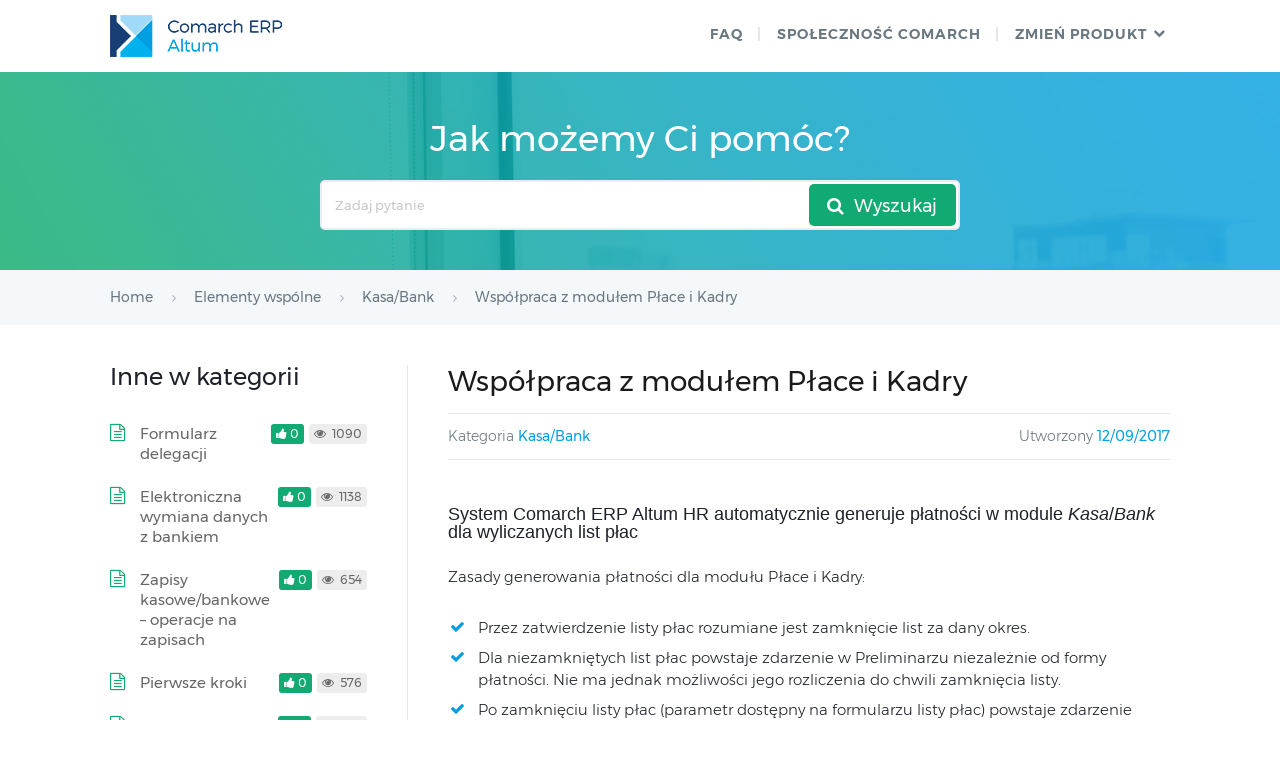

--- FILE ---
content_type: text/html; charset=UTF-8
request_url: https://pomoc.comarch.pl/altum/hr/pl/2018/index.php/dokumentacja/wspolpraca-z-modulem-place-i-kadry/
body_size: 11538
content:
<!DOCTYPE html>
<html lang="pl-PL">
    <head>
        <meta http-equiv="X-UA-Compatible" content="IE=edge">
        <meta charset="UTF-8" />
        <meta name="viewport" content="width=device-width">
        <link rel="profile" href="http://gmpg.org/xfn/11" />
        <link rel="pingback" href="https://pomoc.comarch.pl/altum/hr/pl/2018/xmlrpc.php" />
        <title>Współpraca z modułem Płace i Kadry &#8211; Baza Wiedzy Comarch ERP Altum HR</title>
<meta name='robots' content='max-image-preview:large' />
<link rel="alternate" type="application/rss+xml" title="Baza Wiedzy Comarch ERP Altum HR &raquo; Feed" href="https://pomoc.comarch.pl/altum/hr/pl/2018/index.php/feed/" />
<link rel="alternate" type="application/rss+xml" title="Baza Wiedzy Comarch ERP Altum HR &raquo; Comments Feed" href="https://pomoc.comarch.pl/altum/hr/pl/2018/index.php/comments/feed/" />
<link rel="alternate" title="oEmbed (JSON)" type="application/json+oembed" href="https://pomoc.comarch.pl/altum/hr/pl/2018/index.php/wp-json/oembed/1.0/embed?url=https%3A%2F%2Fpomoc.comarch.pl%2Faltum%2Fhr%2Fpl%2F2018%2Findex.php%2Fdokumentacja%2Fwspolpraca-z-modulem-place-i-kadry%2F" />
<link rel="alternate" title="oEmbed (XML)" type="text/xml+oembed" href="https://pomoc.comarch.pl/altum/hr/pl/2018/index.php/wp-json/oembed/1.0/embed?url=https%3A%2F%2Fpomoc.comarch.pl%2Faltum%2Fhr%2Fpl%2F2018%2Findex.php%2Fdokumentacja%2Fwspolpraca-z-modulem-place-i-kadry%2F&#038;format=xml" />
<style id='wp-img-auto-sizes-contain-inline-css' type='text/css'>
img:is([sizes=auto i],[sizes^="auto," i]){contain-intrinsic-size:3000px 1500px}
/*# sourceURL=wp-img-auto-sizes-contain-inline-css */
</style>
<link rel='stylesheet' id='hkb-style-css' href='https://pomoc.comarch.pl/altum/hr/pl/2018/wp-content/plugins/documentation-styles/css/styles.min.css?ver=1769988826' type='text/css' media='all' />
<link rel='stylesheet' id='montserrat-font-css' href='https://pomoc.comarch.pl/altum/hr/pl/2018/wp-content/plugins/documentation-styles/css/fonts.css?ver=1769988826' type='text/css' media='all' />
<link rel='stylesheet' id='shortcode-css' href='https://pomoc.comarch.pl/altum/hr/pl/2018/wp-content/themes/helpguru/css/shortcode.css?ver=6.9' type='text/css' media='all' />
<style id='wp-emoji-styles-inline-css' type='text/css'>

	img.wp-smiley, img.emoji {
		display: inline !important;
		border: none !important;
		box-shadow: none !important;
		height: 1em !important;
		width: 1em !important;
		margin: 0 0.07em !important;
		vertical-align: -0.1em !important;
		background: none !important;
		padding: 0 !important;
	}
/*# sourceURL=wp-emoji-styles-inline-css */
</style>
<link rel='stylesheet' id='wp-block-library-css' href='https://pomoc.comarch.pl/altum/hr/pl/2018/wp-includes/css/dist/block-library/style.min.css?ver=6.9' type='text/css' media='all' />
<style id='global-styles-inline-css' type='text/css'>
:root{--wp--preset--aspect-ratio--square: 1;--wp--preset--aspect-ratio--4-3: 4/3;--wp--preset--aspect-ratio--3-4: 3/4;--wp--preset--aspect-ratio--3-2: 3/2;--wp--preset--aspect-ratio--2-3: 2/3;--wp--preset--aspect-ratio--16-9: 16/9;--wp--preset--aspect-ratio--9-16: 9/16;--wp--preset--color--black: #000000;--wp--preset--color--cyan-bluish-gray: #abb8c3;--wp--preset--color--white: #ffffff;--wp--preset--color--pale-pink: #f78da7;--wp--preset--color--vivid-red: #cf2e2e;--wp--preset--color--luminous-vivid-orange: #ff6900;--wp--preset--color--luminous-vivid-amber: #fcb900;--wp--preset--color--light-green-cyan: #7bdcb5;--wp--preset--color--vivid-green-cyan: #00d084;--wp--preset--color--pale-cyan-blue: #8ed1fc;--wp--preset--color--vivid-cyan-blue: #0693e3;--wp--preset--color--vivid-purple: #9b51e0;--wp--preset--gradient--vivid-cyan-blue-to-vivid-purple: linear-gradient(135deg,rgb(6,147,227) 0%,rgb(155,81,224) 100%);--wp--preset--gradient--light-green-cyan-to-vivid-green-cyan: linear-gradient(135deg,rgb(122,220,180) 0%,rgb(0,208,130) 100%);--wp--preset--gradient--luminous-vivid-amber-to-luminous-vivid-orange: linear-gradient(135deg,rgb(252,185,0) 0%,rgb(255,105,0) 100%);--wp--preset--gradient--luminous-vivid-orange-to-vivid-red: linear-gradient(135deg,rgb(255,105,0) 0%,rgb(207,46,46) 100%);--wp--preset--gradient--very-light-gray-to-cyan-bluish-gray: linear-gradient(135deg,rgb(238,238,238) 0%,rgb(169,184,195) 100%);--wp--preset--gradient--cool-to-warm-spectrum: linear-gradient(135deg,rgb(74,234,220) 0%,rgb(151,120,209) 20%,rgb(207,42,186) 40%,rgb(238,44,130) 60%,rgb(251,105,98) 80%,rgb(254,248,76) 100%);--wp--preset--gradient--blush-light-purple: linear-gradient(135deg,rgb(255,206,236) 0%,rgb(152,150,240) 100%);--wp--preset--gradient--blush-bordeaux: linear-gradient(135deg,rgb(254,205,165) 0%,rgb(254,45,45) 50%,rgb(107,0,62) 100%);--wp--preset--gradient--luminous-dusk: linear-gradient(135deg,rgb(255,203,112) 0%,rgb(199,81,192) 50%,rgb(65,88,208) 100%);--wp--preset--gradient--pale-ocean: linear-gradient(135deg,rgb(255,245,203) 0%,rgb(182,227,212) 50%,rgb(51,167,181) 100%);--wp--preset--gradient--electric-grass: linear-gradient(135deg,rgb(202,248,128) 0%,rgb(113,206,126) 100%);--wp--preset--gradient--midnight: linear-gradient(135deg,rgb(2,3,129) 0%,rgb(40,116,252) 100%);--wp--preset--font-size--small: 13px;--wp--preset--font-size--medium: 20px;--wp--preset--font-size--large: 36px;--wp--preset--font-size--x-large: 42px;--wp--preset--spacing--20: 0.44rem;--wp--preset--spacing--30: 0.67rem;--wp--preset--spacing--40: 1rem;--wp--preset--spacing--50: 1.5rem;--wp--preset--spacing--60: 2.25rem;--wp--preset--spacing--70: 3.38rem;--wp--preset--spacing--80: 5.06rem;--wp--preset--shadow--natural: 6px 6px 9px rgba(0, 0, 0, 0.2);--wp--preset--shadow--deep: 12px 12px 50px rgba(0, 0, 0, 0.4);--wp--preset--shadow--sharp: 6px 6px 0px rgba(0, 0, 0, 0.2);--wp--preset--shadow--outlined: 6px 6px 0px -3px rgb(255, 255, 255), 6px 6px rgb(0, 0, 0);--wp--preset--shadow--crisp: 6px 6px 0px rgb(0, 0, 0);}:where(.is-layout-flex){gap: 0.5em;}:where(.is-layout-grid){gap: 0.5em;}body .is-layout-flex{display: flex;}.is-layout-flex{flex-wrap: wrap;align-items: center;}.is-layout-flex > :is(*, div){margin: 0;}body .is-layout-grid{display: grid;}.is-layout-grid > :is(*, div){margin: 0;}:where(.wp-block-columns.is-layout-flex){gap: 2em;}:where(.wp-block-columns.is-layout-grid){gap: 2em;}:where(.wp-block-post-template.is-layout-flex){gap: 1.25em;}:where(.wp-block-post-template.is-layout-grid){gap: 1.25em;}.has-black-color{color: var(--wp--preset--color--black) !important;}.has-cyan-bluish-gray-color{color: var(--wp--preset--color--cyan-bluish-gray) !important;}.has-white-color{color: var(--wp--preset--color--white) !important;}.has-pale-pink-color{color: var(--wp--preset--color--pale-pink) !important;}.has-vivid-red-color{color: var(--wp--preset--color--vivid-red) !important;}.has-luminous-vivid-orange-color{color: var(--wp--preset--color--luminous-vivid-orange) !important;}.has-luminous-vivid-amber-color{color: var(--wp--preset--color--luminous-vivid-amber) !important;}.has-light-green-cyan-color{color: var(--wp--preset--color--light-green-cyan) !important;}.has-vivid-green-cyan-color{color: var(--wp--preset--color--vivid-green-cyan) !important;}.has-pale-cyan-blue-color{color: var(--wp--preset--color--pale-cyan-blue) !important;}.has-vivid-cyan-blue-color{color: var(--wp--preset--color--vivid-cyan-blue) !important;}.has-vivid-purple-color{color: var(--wp--preset--color--vivid-purple) !important;}.has-black-background-color{background-color: var(--wp--preset--color--black) !important;}.has-cyan-bluish-gray-background-color{background-color: var(--wp--preset--color--cyan-bluish-gray) !important;}.has-white-background-color{background-color: var(--wp--preset--color--white) !important;}.has-pale-pink-background-color{background-color: var(--wp--preset--color--pale-pink) !important;}.has-vivid-red-background-color{background-color: var(--wp--preset--color--vivid-red) !important;}.has-luminous-vivid-orange-background-color{background-color: var(--wp--preset--color--luminous-vivid-orange) !important;}.has-luminous-vivid-amber-background-color{background-color: var(--wp--preset--color--luminous-vivid-amber) !important;}.has-light-green-cyan-background-color{background-color: var(--wp--preset--color--light-green-cyan) !important;}.has-vivid-green-cyan-background-color{background-color: var(--wp--preset--color--vivid-green-cyan) !important;}.has-pale-cyan-blue-background-color{background-color: var(--wp--preset--color--pale-cyan-blue) !important;}.has-vivid-cyan-blue-background-color{background-color: var(--wp--preset--color--vivid-cyan-blue) !important;}.has-vivid-purple-background-color{background-color: var(--wp--preset--color--vivid-purple) !important;}.has-black-border-color{border-color: var(--wp--preset--color--black) !important;}.has-cyan-bluish-gray-border-color{border-color: var(--wp--preset--color--cyan-bluish-gray) !important;}.has-white-border-color{border-color: var(--wp--preset--color--white) !important;}.has-pale-pink-border-color{border-color: var(--wp--preset--color--pale-pink) !important;}.has-vivid-red-border-color{border-color: var(--wp--preset--color--vivid-red) !important;}.has-luminous-vivid-orange-border-color{border-color: var(--wp--preset--color--luminous-vivid-orange) !important;}.has-luminous-vivid-amber-border-color{border-color: var(--wp--preset--color--luminous-vivid-amber) !important;}.has-light-green-cyan-border-color{border-color: var(--wp--preset--color--light-green-cyan) !important;}.has-vivid-green-cyan-border-color{border-color: var(--wp--preset--color--vivid-green-cyan) !important;}.has-pale-cyan-blue-border-color{border-color: var(--wp--preset--color--pale-cyan-blue) !important;}.has-vivid-cyan-blue-border-color{border-color: var(--wp--preset--color--vivid-cyan-blue) !important;}.has-vivid-purple-border-color{border-color: var(--wp--preset--color--vivid-purple) !important;}.has-vivid-cyan-blue-to-vivid-purple-gradient-background{background: var(--wp--preset--gradient--vivid-cyan-blue-to-vivid-purple) !important;}.has-light-green-cyan-to-vivid-green-cyan-gradient-background{background: var(--wp--preset--gradient--light-green-cyan-to-vivid-green-cyan) !important;}.has-luminous-vivid-amber-to-luminous-vivid-orange-gradient-background{background: var(--wp--preset--gradient--luminous-vivid-amber-to-luminous-vivid-orange) !important;}.has-luminous-vivid-orange-to-vivid-red-gradient-background{background: var(--wp--preset--gradient--luminous-vivid-orange-to-vivid-red) !important;}.has-very-light-gray-to-cyan-bluish-gray-gradient-background{background: var(--wp--preset--gradient--very-light-gray-to-cyan-bluish-gray) !important;}.has-cool-to-warm-spectrum-gradient-background{background: var(--wp--preset--gradient--cool-to-warm-spectrum) !important;}.has-blush-light-purple-gradient-background{background: var(--wp--preset--gradient--blush-light-purple) !important;}.has-blush-bordeaux-gradient-background{background: var(--wp--preset--gradient--blush-bordeaux) !important;}.has-luminous-dusk-gradient-background{background: var(--wp--preset--gradient--luminous-dusk) !important;}.has-pale-ocean-gradient-background{background: var(--wp--preset--gradient--pale-ocean) !important;}.has-electric-grass-gradient-background{background: var(--wp--preset--gradient--electric-grass) !important;}.has-midnight-gradient-background{background: var(--wp--preset--gradient--midnight) !important;}.has-small-font-size{font-size: var(--wp--preset--font-size--small) !important;}.has-medium-font-size{font-size: var(--wp--preset--font-size--medium) !important;}.has-large-font-size{font-size: var(--wp--preset--font-size--large) !important;}.has-x-large-font-size{font-size: var(--wp--preset--font-size--x-large) !important;}
/*# sourceURL=global-styles-inline-css */
</style>

<style id='classic-theme-styles-inline-css' type='text/css'>
/*! This file is auto-generated */
.wp-block-button__link{color:#fff;background-color:#32373c;border-radius:9999px;box-shadow:none;text-decoration:none;padding:calc(.667em + 2px) calc(1.333em + 2px);font-size:1.125em}.wp-block-file__button{background:#32373c;color:#fff;text-decoration:none}
/*# sourceURL=/wp-includes/css/classic-themes.min.css */
</style>
<link rel='stylesheet' id='ht-theme-style-css' href='https://pomoc.comarch.pl/altum/hr/pl/2018/wp-content/themes/helpguru/css/style.css?ver=6.9' type='text/css' media='all' />
<style id='ht-theme-style-inline-css' type='text/css'>
a, a:visited, .bbp-author-name { color: #32a3cb; } a:hover { color: #32a3cb; } #site-header { background: #2e97bd; } @media screen and (max-width: 768px) { #nav-primary-menu { background: #2e97bd; } } #site-header, #site-header a, #site-header a:visited, #site-header a:hover, #nav-primary button { color:#ffffff; } #page-header { background: #32a3cb; } #page-header, #page-header a, #page-header a:visited, #page-header a:hover, #page-header #page-header-title { color:#ffffff; } #page-header #page-header-tagline { color:rgba(255,255,255,0.9); } #ht-site-container.ht-layout-boxed { max-width: 1200px; box-shadow: 0 0 55px rgba(0,0,0,0.15); } #homepage-features .hf-block i { color: #32a3cb; } .hkb_widget_exit__btn { background: #32a3cb; }
/*# sourceURL=ht-theme-style-inline-css */
</style>
<link rel='stylesheet' id='ht-kb-css' href='https://pomoc.comarch.pl/altum/hr/pl/2018/wp-content/themes/helpguru/css/ht-kb.css?ver=6.9' type='text/css' media='all' />
<link rel='stylesheet' id='font-awesome-css' href='https://pomoc.comarch.pl/altum/hr/pl/2018/wp-content/themes/helpguru/inc/ht-core/libraries/font-awesome/css/font-awesome.min.css?ver=6.9' type='text/css' media='all' />
<link rel='stylesheet' id='tablepress-default-css' href='https://pomoc.comarch.pl/altum/hr/pl/2018/wp-content/tablepress-combined.min.css?ver=29' type='text/css' media='all' />
<script type="text/javascript" src="https://pomoc.comarch.pl/altum/hr/pl/2018/wp-includes/js/jquery/jquery.min.js?ver=3.7.1" id="jquery-core-js"></script>
<script type="text/javascript" src="https://pomoc.comarch.pl/altum/hr/pl/2018/wp-includes/js/jquery/jquery-migrate.min.js?ver=3.4.1" id="jquery-migrate-js"></script>
<link rel="https://api.w.org/" href="https://pomoc.comarch.pl/altum/hr/pl/2018/index.php/wp-json/" /><link rel="EditURI" type="application/rsd+xml" title="RSD" href="https://pomoc.comarch.pl/altum/hr/pl/2018/xmlrpc.php?rsd" />
<meta name="generator" content="WordPress 6.9" />
<link rel="canonical" href="https://pomoc.comarch.pl/altum/hr/pl/2018/index.php/dokumentacja/wspolpraca-z-modulem-place-i-kadry/" />
<link rel='shortlink' href='https://pomoc.comarch.pl/altum/hr/pl/2018/?p=6029' />
<!-- Heroic Knowledge Base custom styles --><style>.comarch_product.v2017-1 {
border:none;}
.comarch_product.v2017-1 .product_title{
display:none;}
.comarch_product.v2017-1 .product_content{
color: #4b4d4d;
padding: initial;
font-style: normal}
</style><meta name="generator" content="Heroic Knowledge Base v2.7.11" />
<!--[if lt IE 9]><script src="https://pomoc.comarch.pl/altum/hr/pl/2018/wp-content/themes/helpguru/inc/ht-core/js/html5.js"></script><![endif]--><!--[if (gte IE 6)&(lte IE 8)]><script src="https://pomoc.comarch.pl/altum/hr/pl/2018/wp-content/themes/helpguru/inc/ht-core/js/selectivizr-min.js"></script><![endif]--><link rel="icon" href="https://pomoc.comarch.pl/altum/hr/pl/2018/wp-content/uploads/cache/2017/06/cropped-Comarch_ERP-XT-512-favicon/2988601565.jpg" sizes="32x32" />
<link rel="icon" href="https://pomoc.comarch.pl/altum/hr/pl/2018/wp-content/uploads/cache/2017/06/cropped-Comarch_ERP-XT-512-favicon/3409124229.jpg" sizes="192x192" />
<link rel="apple-touch-icon" href="https://pomoc.comarch.pl/altum/hr/pl/2018/wp-content/uploads/cache/2017/06/cropped-Comarch_ERP-XT-512-favicon/2068329152.jpg" />
<meta name="msapplication-TileImage" content="https://pomoc.comarch.pl/altum/hr/pl/2018/wp-content/uploads/cache/2017/06/cropped-Comarch_ERP-XT-512-favicon/3473845460.jpg" />
    <link rel='stylesheet' id='su-icons-css' href='https://pomoc.comarch.pl/altum/hr/pl/2018/wp-content/plugins/shortcodes-ultimate/includes/css/icons.css?ver=1.1.5' type='text/css' media='all' />
<link rel='stylesheet' id='su-shortcodes-css' href='https://pomoc.comarch.pl/altum/hr/pl/2018/wp-content/plugins/shortcodes-ultimate/includes/css/shortcodes.css?ver=7.4.8' type='text/css' media='all' />
</head>
<body class="wp-singular ht_kb-template-default single single-ht_kb postid-6029 single-format-standard wp-theme-helpguru help-erp ht-kb chrome" itemtype="http://schema.org/WebPage" itemscope="itemscope">

<!-- #ht-site-container -->
<div id="ht-site-container" class="clearfix ht-layout-fullwidth">

    <!-- #header -->
    <header id="site-header" class="clearfix" role="banner" itemtype="http://schema.org/WPHeader" itemscope="itemscope">
    <div class="ht-container clearfix">

    <!-- #logo -->
    <div id="logo">
        <a title="Baza Wiedzy Comarch ERP Altum HR" href="https://pomoc.comarch.pl/altum/hr/pl/2018">
            <img alt="Baza Wiedzy Comarch ERP Altum HR" src="https://pomoc.comarch.pl/altum/hr/pl/2018/wp-content/uploads/2017/11/logo_erp_altum.png" />
                        </a>
    </div>
    <!-- /#logo -->

            <!-- #primary-nav -->
        <nav id="nav-primary" role="navigation" itemtype="http://schema.org/SiteNavigationElement" itemscope="itemscope">
            <button id="ht-nav-toggle"><span>Menu</span></button>
            <div id="nav-primary-menu" class="menu-header-menu-container"><ul id="menu-header-menu" class=""><li id="menu-item-6724" class="menu-item menu-item-type-custom menu-item-object-custom menu-item-6724"><a href="http://faq.klient.comarch.pl/">faq</a></li>
<li id="menu-item-158" class="menu-item menu-item-type-custom menu-item-object-custom menu-item-158"><a href="https://spolecznosc.comarch.pl/">Społeczność Comarch</a></li>
<li id="menu-item-8678" class="menu-item menu-item-type-custom menu-item-object-custom menu-item-has-children menu-item-8678"><a href="#">ZMIEŃ PRODUKT</a>
<ul class="sub-menu">
	<li id="menu-item-8679" class="menu-item menu-item-type-custom menu-item-object-custom menu-item-8679"><a href="http://pomoc.erpxt.pl">Comarch ERP XT</a></li>
	<li id="menu-item-8682" class="menu-item menu-item-type-custom menu-item-object-custom menu-item-8682"><a href="https://pomoc.comarchesklep.pl/">Comarch e-Sklep</a></li>
</ul>
</li>
</ul></div>        </nav>
        <!-- /#primary-nav -->
    
    </div>
    </header>
    <!-- /#header -->

<!-- #page-header -->
<section id="page-header" class="clearfix">
<div class="ht-container">
	<h1 id="page-header-title">Jak możemy Ci pomóc?</h1>
		
        <form class="hkb-site-search" method="get" action="https://pomoc.comarch.pl/altum/hr/pl/2018/">
        <label class="hkb-screen-reader-text" for="s">Search For</label>
        <input class="hkb-site-search__field" type="text" value="" placeholder="Zadaj pytanie" name="s" autocomplete="off">
        <input type="hidden" name="ht-kb-search" value="1" />
        <input type="hidden" name="lang" value=""/>
        <button class="hkb-site-search__button" type="submit"><span>Wyszukaj</span></button>
    </form>
</div>
</section>
<!-- /#page-header -->

<!-- #page-header-breadcrumbs -->
<section id="page-header-breadcrumbs" class="clearfix">
<div class="ht-container">
		

<!-- .hkb-breadcrumbs -->
            <ol class="hkb-breadcrumbs" itemscope itemtype="http://schema.org/BreadcrumbList">
                                        <li itemprop="itemListElement" itemscope itemtype="http://schema.org/ListItem">
                    <a itemprop="item" href="https://pomoc.comarch.pl/altum/hr/pl/2018" title="Home">
                        <span itemprop="name">Home</span>
                    </a>
                    <meta itemprop="position" content="1" />
                </li>               
                            <li itemprop="itemListElement" itemscope itemtype="http://schema.org/ListItem">
                    <a itemprop="item" href="https://pomoc.comarch.pl/altum/hr/pl/2018/index.php/kategorie/elementy-wspolne/" title="View all posts in Elementy wspólne">
                        <span itemprop="name">Elementy wspólne</span>
                    </a>
                    <meta itemprop="position" content="2" />
                </li>               
                            <li itemprop="itemListElement" itemscope itemtype="http://schema.org/ListItem">
                    <a itemprop="item" href="https://pomoc.comarch.pl/altum/hr/pl/2018/index.php/kategorie/kasabank/" title="View all posts in Kasa/Bank">
                        <span itemprop="name">Kasa/Bank</span>
                    </a>
                    <meta itemprop="position" content="3" />
                </li>               
                            <li itemprop="itemListElement" itemscope itemtype="http://schema.org/ListItem">
                    <a itemprop="item" href="https://pomoc.comarch.pl/altum/hr/pl/2018/index.php/dokumentacja/wspolpraca-z-modulem-place-i-kadry/" title="Współpraca z modułem Płace i Kadry">
                        <span itemprop="name">Współpraca z modułem Płace i Kadry</span>
                    </a>
                    <meta itemprop="position" content="4" />
                </li>               
                    </ol>
    <!-- /.hkb-breadcrumbs -->
</div>
</section>
<!-- /#page-header --><!-- #primary -->
<div id="primary" class="sidebar-left clearfix">
<div class="ht-container">

<!-- #content -->
<main id="content" role="main" itemscope="itemscope" itemprop="mainContentOfPage">
<!-- #ht-kb -->
<div id="hkb" class="hkb-template-single">

	
		<article id="post-6029" class="post-6029 ht_kb type-ht_kb status-publish format-standard hentry ht_kb_category-kasabank" itemtype="http://schema.org/CreativeWork" itemscope="itemscope">

		<!-- .entry-header -->
		<header class="entry-header">

		
			<h1 class="entry-title" itemprop="headline">
				Współpraca z modułem Płace i Kadry			</h1>

			<ul class="hkb-entry-meta clearfix">
                                    <li class="ht-kb-em-category float-left">

                        <span>Kategoria</span> <a href="https://pomoc.comarch.pl/altum/hr/pl/2018/index.php/kategorie/kasabank/" rel="tag">Kasa/Bank</a>                    </li>
                				<li class="hkb-em-date float-right">
				    <span>Utworzony</span>
				    <a href="https://pomoc.comarch.pl/altum/hr/pl/2018/index.php/dokumentacja/wspolpraca-z-modulem-place-i-kadry/" rel="bookmark" itemprop="url"><time datetime="2017-09-12" itemprop="datePublished">12/09/2017</time></a>
                    <!--<span>przez</span>
                    <a class="url fn n" href="https://pomoc.comarch.pl/altum/hr/pl/2018/index.php/author/elzbieta-malysiak/" title="Elżbieta Małysiak" rel="me" itemprop="author">Elżbieta Małysiak</a>-->
                </li>
			</ul>

		
		</header>
		<!-- /.entry-header -->

			<div class="hkb-entry-content">

					<!-- .hkb-article__content -->
<div class="hkb-article__content entry-content" itemprop="articleBody">
    <div class="su-list" style="margin-left:0px">
<h4 id="system-comarch-erp-altum-hr-automatycznie-generuje-platnosci-w-module-kasa-bank-dla-wyliczanych-list-plac" ><strong>System Comarch ERP Altum HR automatycznie generuje płatności w module<em> Kasa</em>/<em>Bank</em> dla wyliczanych list płac</strong></h4>
<p>Zasady generowania płatności dla modułu Płace i Kadry:</p>
<ul>
<li><i class="sui sui-check" style="color:#009de0"></i> Przez zatwierdzenie listy płac rozumiane jest zamknięcie list za dany okres.</li>
<li><i class="sui sui-check" style="color:#009de0"></i> Dla niezamkniętych list płac powstaje zdarzenie w Preliminarzu niezależnie od formy płatności. Nie ma jednak możliwości jego rozliczenia do chwili zamknięcia listy.</li>
<li><i class="sui sui-check" style="color:#009de0"></i> Po zamknięciu listy płac (parametr dostępny na formularzu listy płac) powstaje zdarzenie w Preliminarzu o statusie <em>nierozliczone</em>, można je rozliczyć z zapisem kasowym/bankowym.</li>
</ul>
<p>W programie istnieje również funkcja automatycznego generowania płatności do wyliczonych deklaracji podatkowych i ZUS. W <em>Konfiguracji firmy/ Dane firmy / Deklaracje</em> wybieramy formę płatności. Forma ta dotyczy wszystkich wygenerowanych w programie deklaracji.</p>
<p><strong>Typ dokumentu dla płatności deklaracji</strong> – użytkownik wybiera rodzaj dokumentu zapisu kasowego/ bankowego związanego z podatkiem.</p>
<p><strong>Forma płatności do deklaracji</strong> – wybieramy formę płatności dla podatków np. przelew.</p>
<p>Po wyliczeniu i zapamiętaniu deklaracji PIT-4, PIT-8A i DRA, gdy w danym miesiącu powstaje obowiązek przekazania kwot do zapłaty, generowany jest zapis w module<em> Kasa/Bank</em> zależny od parametru w <em>Konfiguracji/Dane firmy/ Deklaracje</em> <strong>Forma płatności do deklaracji</strong>. Odroczona forma płatności np. przelew generuje zapis w Preliminarzu płatności, do którego, po zablokowaniu deklaracji przed zmianami (parametr dostępny na formularzu deklaracji), można wystawić przelew bankowy lub wysłać do banku w odpowiednim formacie. Gotówka (zerowy termin płatności) &#8211; też w pierwszej kolejności zapis trafia do Preliminarza Płatności (kolor zielony). W momencie zablokowania deklaracji przed zmianami, zapis związany z podatkiem <strong>Do zapłaty</strong> w Preliminarzu płatności a płatny gotówką, powoduje automatycznie wygenerowanie zapisu w odpowiednim raporcie kasowym i otrzymuje status zapisu rozliczonego.</p>
<p>Domyślnie dla płatności związanych z deklaracjami proponowany jest typ dokumentu DEK i forma płatności – przelew.</p>
<p>Dodatkowo lista urzędów (<em>Ogólne/ Inne/ Urzędy/ Urzędy ZUS</em>) uzupełniona została o ZUS, dla którego zdefiniowane zostały trzy konta związane ze składkami na ubezpieczenia społeczne, zdrowotne i Fundusz Pracy wraz z FGŚP.</p>
<section class="document-alert-box warning"><div class="document-alert-title">Uwaga</div><div class="document-alert-content">Aby wykasować deklaracje z listy deklaracji należy w pierwszej kolejności rozpiąć rozliczenia danego zapisu. W tym celu należy wejść z menu w <em>Kasa</em>/<em>Bank</em>/ Rozliczenia podmiotu na zakładkę Rozliczone i usunąć zapis rozliczający.<div></section>
<p>W programie jest możliwość zablokowania dostępu do rozliczeń pracowników poprzez zaznaczenie parametru w K<em>onfiguracji programu/ Użytkowe/ Operatorzy</em> &#8211; <strong>Blokada dostępu do rozliczeń pracowników</strong>. Zaznaczenie parametru zablokuje dostęp do modułu kadrowo-płacowego oraz dodatkowo do danych płacowych dostępnych w innych modułach, i tak:</p>
<ul>
<li><i class="sui sui-check" style="color:#009de0"></i> W module<em> Kasa/Bank</em> – po zaznaczeniu parametru blokady ukryte zostaną na listach dokumentów rozliczonych i nierozliczonych te dokumenty kasowe/ bankowe, które są wystawione na podmiot typu <em>pracownik</em>. Na listach rozliczonych zapisów, gdy zostaną rozliczone ze sobą dokumenty, z których jeden jest wystawiony na pracownika, a drugi na inny podmiot, formatka rozliczenia będzie miała ukryte dane dotyczące dokumentu wystawionego na pracownika.</li>
<li><i class="sui sui-check" style="color:#009de0"></i> Eksport raportów kasowych/bankowych do <strong>Comarch ERP Klasyka</strong> &#8211; przez plik kasadokh.txt lub bankdokh.txt. W tej sytuacji należy założyć blokadę do funkcji skryptowych, które realizują ten eksport.</li>
</ul>
<h4 id="rozliczanie-wyplat-w-roznych-walutach" ><strong>Rozliczanie wypłat w różnych walutach</strong></h4>
<p>Z uwagi na coraz częściej występującą sytuację zatrudniania pracowników poza Polską i wypłacania im wynagrodzeń w walucie obcej (przy zachowaniu polskich przepisów podatkowych i składkowych przy naliczaniu wypłat) wprowadzono w module Kasa/Bank/ Preliminarz płatności zmianę. Dodano funkcję przeliczenia wypłaty (kwoty netto) na inną walutę, niż wynika z dokumentu źródłowego, według kursu aktualnego na dany dzień. Oznacza to, że wypłaty są policzone w walucie PLN, tym samym powstają zdarzenia w walucie PLN, a w Preliminarzu płatności jest możliwość przeliczenia wypłaty na wybraną &#8211; przez użytkownika &#8211; walutę obcą.</p>
<p>W <em>Konfiguracji programu/Ogólne/Waluty</em> należy dodać waluty, które będą potrzebne do przeliczeń wynagrodzenia. Należy uzupełnić kurs waluty (np. przez import z NBP). Następnie trzeba sprawdzić, czy są naliczone wypłaty. Jeśli nie ma, należy je naliczyć i zamknąć. Po wykonaniu wymienionych czynności, można przejść do modułu<em> Kasa/Bank/ Preliminarz</em> <em>płatności</em> i dokonać zmiany waluty w płatnościach z PLN na inną.</p>
<section class="document-alert-box warning"><div class="document-alert-title">Uwaga</div><div class="document-alert-content">Funkcja przeliczania wypłaty na inną walutę dostępna jest tylko dla wypłat o statusie <em>Zamknięta</em>. Płatność (w Preliminarzu Płatności) ma status <em>Do realizacji</em>.<div></section>
<p>W module Kasa/Bank/ Preliminarz płatności można zmienić walutę na inną niż PLN dla pojedynczej wypłaty lub seryjnie:</p>
<ul>
<li><i class="sui sui-check" style="color:#009de0"></i> <strong>Zmiana waluty na pojedynczej płatności pracownika</strong> – należy edytować płatność poprzez użycie ikony lupy lub dwukrotnie klikając, przejść na zakładkę <strong>[Rozliczenia]</strong>. W polu <strong>Waluta rozl</strong>. wybrać z rozwijanej listy walutę.</li>
<li><i class="sui sui-check" style="color:#009de0"></i> <strong>Seryjna zmiana waluty rozliczenia</strong> – funkcja działa dla zaznaczonych zdarzeń. Po zaznaczeniu płatności należy nacisnąć prawy klawisz myszy, pojawi się menu kontekstowe i wybieramy opcję <strong>Zmień walutę rozliczenia</strong>. Pojawi się pytanie, które potwierdzamy TAK, następnie podajemy informacje dotyczące wybranej waluty (innej niż PLN).</li>
</ul>
<section class="document-alert-box warning"><div class="document-alert-title">Uwaga</div><div class="document-alert-content">W przypadku, gdy na dany dzień nie będzie podanego kursu wybranej waluty, należy kurs wprowadzić „ręcznie”.</p>
<p>W danej płatności, na zakładce <strong>[Rozliczenia]</strong>, pole <strong>Waluta</strong> <strong>rozliczenia</strong> aktywne jest tylko wtedy, gdy w polu <strong>Waluta dokumentu</strong> wybrano walutę PLN. W przeciwnym wypadku będzie nieaktywne (wyszarzone).</p>
<p>Pole <strong>Waluta rozliczenia</strong> będzie nieaktywne również wtedy, gdy dokument został już rozliczony przynajmniej częściowo.<div></section>
<p>Po zmianie waluty w płatnościach – wszystkie wydruki płacowe z kwotami płatności: gotówka i ROR drukowane są zawsze w PLN (w walucie systemowej). Dotyczy to wydruków:</p>
<ul>
<li><i class="sui sui-check" style="color:#009de0"></i> Kwitek wypłaty (oba wydruki &#8211; z formularza listy płac i z listy Wypłaty pracowników),</li>
<li><i class="sui sui-check" style="color:#009de0"></i> Lista płac skrócona (obydwa &#8211; j.w.),</li>
<li><i class="sui sui-check" style="color:#009de0"></i> Lista płac szczegółowa (z czasem pracy i bez),</li>
<li><i class="sui sui-check" style="color:#009de0"></i> Lista ROR,</li>
<li><i class="sui sui-check" style="color:#009de0"></i> Lista wypłat gotówkowych,</li>
<li><i class="sui sui-check" style="color:#009de0"></i> Zestawienia list płac (z formularza listy płac i z listy list płac).</li>
</ul>
<h4 id="wspolpraca-modulow-standardowych-z-modulami-w-wersji-plus" ><strong>Współpraca modułów standardowych z modułami w wersji Plus</strong></h4>
<p>Moduł<em> Kasa</em>/<em>Bank</em> Plus daje dodatkowo możliwość:</p>
<ul>
<li><i class="sui sui-check" style="color:#009de0"></i> prowadzenia wyceny środków pieniężnych w kasie i na rachunku bankowym (więcej w rozdziale Magazyn walut),</li>
<li><i class="sui sui-check" style="color:#009de0"></i> zakładania zaawansowanych blokad do rejestrów kasowych/bankowych (więcej w rozdziale<a name="_Toc231783235"></a> Zakazy do rejestrów w module<em> Kasa</em>/<em>Bank</em> Plus).</li>
<li><i class="sui sui-check" style="color:#009de0"></i> rozliczania delegacji pracowników (więcej w rozdziale <em>Delegacje</em>).</li>
</ul>
<p>Magazyn walut może być prowadzony na jednym ze stanowisk przy czym operatorzy logujący się do bazy danych z pobranym modułem<em> Kasa</em>/<em>Bank</em> nie będą mogli korzystać z funkcjonalności Magazynu walut, a w szczególności dodawać/usuwać zapisów w rejestrach, które obsługują Magazyn walut.</p>
<p>W przypadku korzystania z funkcjonalności zaawansowanych blokad do rejestrów kasowych/bankowych zalecane jest posiadanie modułu<em> Kasa</em>/<em>Bank</em> Plus na wszystkich stanowiskach. W przypadku założenia w module<em> Kasa</em>/<em>Bank</em> Plus blokady np. tylko do zmiany zapisów kasowych w danym rejestrze, operator, który pobierze moduł<em> Kasa</em>/<em>Bank</em> będzie miał całkowitą blokadę to takiego rejestru.</p>
</div>
</div>
<!-- /.hkb-article__content -->


					


					
					                <div class="hkb-feedback">
                    <h3 class="hkb-feedback__title">Czy ten artykuł był pomocny?</h3>
                                <div class="ht-voting" id ="ht-voting-post-6029">
                
                                                                                    <div class="ht-voting-links ht-voting-none">
                        <a class="ht-voting-upvote enabled" rel="nofollow" data-direction="up" data-type="post" data-nonce="c24178137b" data-id="6029" data-allow="anon" data-display="standard" href="#"><i class="hkb-upvote-icon"></i><span></span></a>
                        <div id="downvoteID" class="ht-voting-downvote"><i class="hkb-upvote-icon"></i><span></div>
                    </div>

                    <div class="ht-voting-comment hide enabled" data-nonce="62935f6e51"  data-vote-key="" data-id="6029">
                        <textarea id="textarea-voting-comment" class="ht-voting-comment__textarea" rows="4" cols="50" placeholder="Dziękujemy za ocenę. Twoja sugestia pomoże nam w ulepszeniu artykułu. Jeśli potrzebujesz wsparcia w zakresie działania programu, skorzystaj z formularza na stronie www.asysta.comarch.pl"></textarea>
                        <a class="btn-send-vote enabled" rel="nofollow" data-direction="down" data-type="post" data-nonce="c24178137b" data-id="6029" data-allow="anon" data-display="standard" href="#"><i class="hkb-upvote-icon"></i><span>Wyślij opinie</span></a>

                    </div>
                                                    <!-- no new vote -->

                            
                        </div>
                            </div>
                
			</div>

		</article>

		
		
		
	
    
</div><!-- /#ht-kb -->
</main>
<!-- /#content -->



<aside id="sidebar" role="complementary" itemtype="http://schema.org/WPSideBar" itemscope="itemscope">
	

<!-- .hkb-article__related -->
    <section class="hkb-article-related" class="clearfix">
        <h2 class="hkb-category__title">
        Inne w kategorii
                  </h2>
        <ul class="hkb-article-list">
        
            <li class="hkb-article-list__format-standard">
                <a href="https://pomoc.comarch.pl/altum/hr/pl/2018/index.php/dokumentacja/formularz-delegacji/" title="Formularz delegacji">Formularz delegacji</a>
                     <!-- .hkb-meta -->
    <ul class="hkb-meta">

                            <li class="hkb-meta__usefulness hkb-meta__usefulness--good">0</li>
                            <li class="hkb-meta__views">
    1090</li>                                            
    </ul>
    <!-- /.hkb-meta -->
            </li>

        
            <li class="hkb-article-list__format-standard">
                <a href="https://pomoc.comarch.pl/altum/hr/pl/2018/index.php/dokumentacja/elektroniczna-wymiana-danych-z-bankiem/" title="Elektroniczna wymiana danych z bankiem">Elektroniczna wymiana danych z bankiem</a>
                     <!-- .hkb-meta -->
    <ul class="hkb-meta">

                            <li class="hkb-meta__usefulness hkb-meta__usefulness--good">0</li>
                            <li class="hkb-meta__views">
    1138</li>                                            
    </ul>
    <!-- /.hkb-meta -->
            </li>

        
            <li class="hkb-article-list__format-standard">
                <a href="https://pomoc.comarch.pl/altum/hr/pl/2018/index.php/dokumentacja/zapisy-kasowebankowe-operacje-na-zapisach/" title="Zapisy kasowe/bankowe &#8211; operacje na zapisach">Zapisy kasowe/bankowe &#8211; operacje na zapisach</a>
                     <!-- .hkb-meta -->
    <ul class="hkb-meta">

                            <li class="hkb-meta__usefulness hkb-meta__usefulness--good">0</li>
                            <li class="hkb-meta__views">
    654</li>                                            
    </ul>
    <!-- /.hkb-meta -->
            </li>

        
            <li class="hkb-article-list__format-standard">
                <a href="https://pomoc.comarch.pl/altum/hr/pl/2018/index.php/dokumentacja/pierwsze-kroki-2/" title="Pierwsze kroki">Pierwsze kroki</a>
                     <!-- .hkb-meta -->
    <ul class="hkb-meta">

                            <li class="hkb-meta__usefulness hkb-meta__usefulness--good">0</li>
                            <li class="hkb-meta__views">
    576</li>                                            
    </ul>
    <!-- /.hkb-meta -->
            </li>

        
            <li class="hkb-article-list__format-standard">
                <a href="https://pomoc.comarch.pl/altum/hr/pl/2018/index.php/dokumentacja/zasady-wspolpracy-modulu-kasabank-z-innymi-modulami-systemu-comarch-erp/" title="Zasady współpracy modułu Kasa/Bank z innymi modułami systemu Comarch ERP Altum HR">Zasady współpracy modułu Kasa/Bank z innymi modułami systemu Comarch ERP Altum HR</a>
                     <!-- .hkb-meta -->
    <ul class="hkb-meta">

                            <li class="hkb-meta__usefulness hkb-meta__usefulness--good">0</li>
                            <li class="hkb-meta__views">
    665</li>                                            
    </ul>
    <!-- /.hkb-meta -->
            </li>

        
            <li class="hkb-article-list__format-standard">
                <a href="https://pomoc.comarch.pl/altum/hr/pl/2018/index.php/dokumentacja/wspolpraca-z-modulami-ksiegowymi-2/" title="Współpraca z modułami księgowymi">Współpraca z modułami księgowymi</a>
                     <!-- .hkb-meta -->
    <ul class="hkb-meta">

                            <li class="hkb-meta__usefulness hkb-meta__usefulness--good">0</li>
                            <li class="hkb-meta__views">
    766</li>                                            
    </ul>
    <!-- /.hkb-meta -->
            </li>

                </ul>
    </section>
<!-- /.hkb-article__related -->

</aside>


</div>
<!-- /.ht-container -->
</div>
<!-- /#primary -->

<!-- #site-footer-widgets -->
<section id="site-footer-widgets">
<div class="ht-container">

<div class="ht-grid ht-grid-gutter-20">
	<section id="text-2" class="widget widget_text ht-grid-col ht-grid-6"><h4 class="widget-title">Społeczność Comarch ERP</h4>			<div class="textwidget"><p>Dzięki społeczności Comarch ERP rozwiązujemy problemy, dzielimy się pomysłami oraz informujemy o nowościach.</p>
<p><a href="https://spolecznosc.comarch.pl/">Dołącz do Społeczności Comarch </a></p>
</div>
		</section><section id="text-3" class="widget widget_text ht-grid-col ht-grid-6">			<div class="textwidget"><div class="ht-grid-col ht-grid-6 no-padding-left">
<h4 class="widget-title">Przydatne linki</h4>
<p><a href="http://www.comarch.pl/erp/dla-klientow/">Strony dla Klientów </a><br />
<a href="http://www.comarch.pl/erp/dla-partnerow/">Strony dla Partnerów</a></p>
</div>
<div class="ht-grid-col ht-grid-6 no-padding-left">
<h4 class="widget-title">Kontakt</h4>
<p><a href="https://www.comarch.pl/erp/kontakt/">Numery telefonów</a><br />
<a href="http://www.erp.comarch.pl/mapasprzedazy/">Znajdź Partnera Comarch</a></p>
</div>
</div>
		</section></div>	

</div>
</section>
<!-- /#site-footer-widgets -->

<!-- #site-footer -->
<footer id="site-footer" class="clearfix" itemtype="http://schema.org/WPFooter" itemscope="itemscope">
<div class="ht-container">

  
  
</div>
</footer> 
<!-- /#site-footer -->

<script type="speculationrules">
{"prefetch":[{"source":"document","where":{"and":[{"href_matches":"/altum/hr/pl/2018/*"},{"not":{"href_matches":["/altum/hr/pl/2018/wp-*.php","/altum/hr/pl/2018/wp-admin/*","/altum/hr/pl/2018/wp-content/uploads/*","/altum/hr/pl/2018/wp-content/*","/altum/hr/pl/2018/wp-content/plugins/*","/altum/hr/pl/2018/wp-content/themes/helpguru/*","/altum/hr/pl/2018/*\\?(.+)"]}},{"not":{"selector_matches":"a[rel~=\"nofollow\"]"}},{"not":{"selector_matches":".no-prefetch, .no-prefetch a"}}]},"eagerness":"conservative"}]}
</script>
<script type="text/javascript" src="https://pomoc.comarch.pl/altum/hr/pl/2018/wp-content/plugins/ht-knowledge-base/js/jquery.livesearch.js?ver=6.9" id="ht-kb-live-search-plugin-js"></script>
<script type="text/javascript" id="ht-kb-live-search-js-extra">
/* <![CDATA[ */
var hkbJSSettings = {"liveSearchUrl":"https://pomoc.comarch.pl/altum/hr/pl/2018/?ajax=1&ht-kb-search=1&s=","focusSearchBox":"1"};
//# sourceURL=ht-kb-live-search-js-extra
/* ]]> */
</script>
<script type="text/javascript" src="https://pomoc.comarch.pl/altum/hr/pl/2018/wp-content/plugins/ht-knowledge-base/js/hkb-livesearch-js.js?ver=6.9" id="ht-kb-live-search-js"></script>
<script type="text/javascript" src="https://pomoc.comarch.pl/altum/hr/pl/2018/wp-content/themes/helpguru/js/functions.js?ver=6.9" id="ht_theme_custom-js"></script>
<script type="text/javascript" src="https://pomoc.comarch.pl/altum/hr/pl/2018/wp-content/themes/helpguru/inc/ht-core/js/jquery-picture-min.js?ver=6.9" id="jquery-picture-js"></script>
<script type="text/javascript" id="ht-voting-frontend-script-js-extra">
/* <![CDATA[ */
var voting = {"log_in_required":"You must be logged in to vote on this","ajaxurl":"https://pomoc.comarch.pl/altum/hr/pl/2018/wp-admin/admin-ajax.php","ajaxnonce":"0acd49cef1"};
//# sourceURL=ht-voting-frontend-script-js-extra
/* ]]> */
</script>
<script type="text/javascript" src="https://pomoc.comarch.pl/altum/hr/pl/2018/wp-content/plugins/ht-knowledge-base/voting/js/ht-voting-frontend-script.js?ver=1" id="ht-voting-frontend-script-js"></script>
<script id="wp-emoji-settings" type="application/json">
{"baseUrl":"https://s.w.org/images/core/emoji/17.0.2/72x72/","ext":".png","svgUrl":"https://s.w.org/images/core/emoji/17.0.2/svg/","svgExt":".svg","source":{"concatemoji":"https://pomoc.comarch.pl/altum/hr/pl/2018/wp-includes/js/wp-emoji-release.min.js?ver=6.9"}}
</script>
<script type="module">
/* <![CDATA[ */
/*! This file is auto-generated */
const a=JSON.parse(document.getElementById("wp-emoji-settings").textContent),o=(window._wpemojiSettings=a,"wpEmojiSettingsSupports"),s=["flag","emoji"];function i(e){try{var t={supportTests:e,timestamp:(new Date).valueOf()};sessionStorage.setItem(o,JSON.stringify(t))}catch(e){}}function c(e,t,n){e.clearRect(0,0,e.canvas.width,e.canvas.height),e.fillText(t,0,0);t=new Uint32Array(e.getImageData(0,0,e.canvas.width,e.canvas.height).data);e.clearRect(0,0,e.canvas.width,e.canvas.height),e.fillText(n,0,0);const a=new Uint32Array(e.getImageData(0,0,e.canvas.width,e.canvas.height).data);return t.every((e,t)=>e===a[t])}function p(e,t){e.clearRect(0,0,e.canvas.width,e.canvas.height),e.fillText(t,0,0);var n=e.getImageData(16,16,1,1);for(let e=0;e<n.data.length;e++)if(0!==n.data[e])return!1;return!0}function u(e,t,n,a){switch(t){case"flag":return n(e,"\ud83c\udff3\ufe0f\u200d\u26a7\ufe0f","\ud83c\udff3\ufe0f\u200b\u26a7\ufe0f")?!1:!n(e,"\ud83c\udde8\ud83c\uddf6","\ud83c\udde8\u200b\ud83c\uddf6")&&!n(e,"\ud83c\udff4\udb40\udc67\udb40\udc62\udb40\udc65\udb40\udc6e\udb40\udc67\udb40\udc7f","\ud83c\udff4\u200b\udb40\udc67\u200b\udb40\udc62\u200b\udb40\udc65\u200b\udb40\udc6e\u200b\udb40\udc67\u200b\udb40\udc7f");case"emoji":return!a(e,"\ud83e\u1fac8")}return!1}function f(e,t,n,a){let r;const o=(r="undefined"!=typeof WorkerGlobalScope&&self instanceof WorkerGlobalScope?new OffscreenCanvas(300,150):document.createElement("canvas")).getContext("2d",{willReadFrequently:!0}),s=(o.textBaseline="top",o.font="600 32px Arial",{});return e.forEach(e=>{s[e]=t(o,e,n,a)}),s}function r(e){var t=document.createElement("script");t.src=e,t.defer=!0,document.head.appendChild(t)}a.supports={everything:!0,everythingExceptFlag:!0},new Promise(t=>{let n=function(){try{var e=JSON.parse(sessionStorage.getItem(o));if("object"==typeof e&&"number"==typeof e.timestamp&&(new Date).valueOf()<e.timestamp+604800&&"object"==typeof e.supportTests)return e.supportTests}catch(e){}return null}();if(!n){if("undefined"!=typeof Worker&&"undefined"!=typeof OffscreenCanvas&&"undefined"!=typeof URL&&URL.createObjectURL&&"undefined"!=typeof Blob)try{var e="postMessage("+f.toString()+"("+[JSON.stringify(s),u.toString(),c.toString(),p.toString()].join(",")+"));",a=new Blob([e],{type:"text/javascript"});const r=new Worker(URL.createObjectURL(a),{name:"wpTestEmojiSupports"});return void(r.onmessage=e=>{i(n=e.data),r.terminate(),t(n)})}catch(e){}i(n=f(s,u,c,p))}t(n)}).then(e=>{for(const n in e)a.supports[n]=e[n],a.supports.everything=a.supports.everything&&a.supports[n],"flag"!==n&&(a.supports.everythingExceptFlag=a.supports.everythingExceptFlag&&a.supports[n]);var t;a.supports.everythingExceptFlag=a.supports.everythingExceptFlag&&!a.supports.flag,a.supports.everything||((t=a.source||{}).concatemoji?r(t.concatemoji):t.wpemoji&&t.twemoji&&(r(t.twemoji),r(t.wpemoji)))});
//# sourceURL=https://pomoc.comarch.pl/altum/hr/pl/2018/wp-includes/js/wp-emoji-loader.min.js
/* ]]> */
</script>

</div>
<!-- /#site-container -->
</body>
</html>